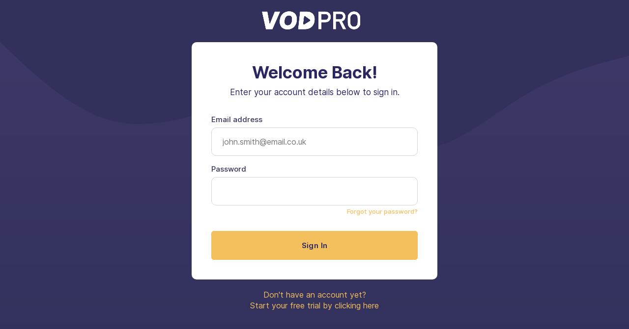

--- FILE ---
content_type: text/html; charset=UTF-8
request_url: https://portal.vodpro.tv/login
body_size: 922
content:
<!DOCTYPE html>
<html lang="en">
<head>
    <title>VOD</title>

    <meta charset="UTF-8">

    <meta http-equiv="Content-Type" content="text/html; charset=utf-8">
    <meta name="viewport" content="width=device-width, initial-scale=1.0, user-scalable=no">
    <meta name="description" content="">

    <link rel="apple-touch-icon" sizes="57x57" href="/favicons/apple-icon-57x57.png">
<link rel="apple-touch-icon" sizes="60x60" href="/favicons/apple-icon-60x60.png">
<link rel="apple-touch-icon" sizes="72x72" href="/favicons/apple-icon-72x72.png">
<link rel="apple-touch-icon" sizes="76x76" href="/favicons/apple-icon-76x76.png">
<link rel="apple-touch-icon" sizes="114x114" href="/favicons/apple-icon-114x114.png">
<link rel="apple-touch-icon" sizes="120x120" href="/favicons/apple-icon-120x120.png">
<link rel="apple-touch-icon" sizes="144x144" href="/favicons/apple-icon-144x144.png">
<link rel="apple-touch-icon" sizes="152x152" href="/favicons/apple-icon-152x152.png">
<link rel="apple-touch-icon" sizes="180x180" href="/favicons/apple-icon-180x180.png">
<link rel="icon" type="image/png" sizes="192x192"  href="/favicons/android-icon-192x192.png">
<link rel="icon" type="image/png" sizes="32x32" href="/favicons/favicon-32x32.png">
<link rel="icon" type="image/png" sizes="96x96" href="/favicons/favicon-96x96.png">
<link rel="icon" type="image/png" sizes="16x16" href="/favicons/favicon-16x16.png">
<link rel="shortcut icon" href="/favicons/favicon.ico">
<link rel="manifest" href="/favicons/manifest.json">
<link rel="mask-icon" href="/icons/safari-pinned-tab.svg" color="#f99233">
<meta name="msapplication-TileColor" content="#f99233">
<meta name="msapplication-TileImage" content="/favicons/ms-icon-144x144.png">
<meta name="theme-color" content="#f99233">
    
    
    
    
    
    
    <meta name="msapplication-TileColor" content="#f99233">
    
    <meta name="theme-color" content="#f99233">

    <link rel="stylesheet" type="text/css" href="/css/frontend.css?id=7e7f7deab5a40d881e77" />

    <link href="https://maxcdn.bootstrapcdn.com/font-awesome/4.7.0/css/font-awesome.min.css" rel="stylesheet">

    <!--[if lt IE 9]>
      <script src="https://html5shim.googlecode.com/svn/trunk/html5.js"></script>
    <![endif]-->

    <script src='https://www.google.com/recaptcha/api.js'></script>
    <script type="text/javascript" src="https://ajax.googleapis.com/ajax/libs/jquery/1.11.2/jquery.min.js"></script>

</head>
<body>
    <div class="outerwrapper">
        <header class="dark">
            <div class="main">
                <div class="wrapper">
                    <div class="row align-center">
                        <a href="/" class="logo">
                            <img src="/img/logo-white.png" alt="">
                        </a>
                    </div>
                </div>
            </div>
        </header>
        
<section class="purple account-page login">
    <div class="account-cont">
        <img src="/img/wave-purple.svg" alt="" class="wave">
        <div class="account-box">
            <div class="intro">
                <h1>Welcome Back!</h1>
                <p>Enter your account details below to sign in.</p>
            </div>

            <form method="POST" action="https://portal.vodpro.tv/login">
                <input type="hidden" name="_token" value="eFmrCs6ZOH7HDpLcycya2cAarUuNyeQAr7L2qqAh">
                <div class="form-item">
                    <label>Email address</label>
                    <input type="email" name="email" placeholder="john.smith@email.co.uk" value="">
                                    </div>
                <div class="form-item">
                    <label>Password</label>
                    <input type="password" name="password">
                    
                    <p class="note">
                    <a href="https://portal.vodpro.tv/password/reset">
                            Forgot your password?
                        </a>
                    </p>
                </div>

                <div class="buttons">
                    <button class="alt">Sign In</button>
                </div>

            </form>
        </div>

        <p class="alt-method">
            <a href="https://portal.vodpro.tv/register">
                Don&#039;t have an account yet?
                <br>
                Start your free trial by clicking here
            </a>
        </p>

    </div>
</section>
    </div> 
</body>
</html>

--- FILE ---
content_type: text/css
request_url: https://portal.vodpro.tv/css/frontend.css?id=7e7f7deab5a40d881e77
body_size: 11579
content:
@charset "UTF-8";html{box-sizing:border-box}*,:after,:before{box-sizing:inherit}*{margin:0;padding:0;outline:0;-webkit-overflow-scrolling:touch}audio,img,video{max-width:100%}img,video{height:auto}svg{max-height:100%}iframe{border:none}::-moz-focus-inner{border:0;padding:0}input[type=checkbox],input[type=radio]{vertical-align:middle;position:relative;bottom:.15rem;font-size:115%;margin-right:3px}input[type=search]{-webkit-appearance:textfield}input[type=search]::-webkit-search-cancel-button,input[type=search]::-webkit-search-decoration{-webkit-appearance:none}.inverted{color:#fff}.error{color:#f03c69}.success{color:#35beb1}.warning{color:#f7ba45}.focus{color:#1c86f2}.aluminum{color:#f8f8f8}.silver{color:#e0e1e1}.lightgray{color:#d4d4d4}.gray{color:#bdbdbd}.midgray{color:#676b72}.darkgray{color:#313439}.bg-black{background-color:#0d0d0e}.bg-inverted{background-color:#fff}.bg-error{background-color:#f03c69}.bg-success{background-color:#35beb1}.bg-warning{background-color:#f7ba45}.bg-focus{background-color:#1c86f2}.bg-aluminum{background-color:#f8f8f8}.bg-silver{background-color:#e0e1e1}.bg-lightgray{background-color:#d4d4d4}.bg-gray{background-color:#bdbdbd}.bg-midgray{background-color:#676b72}.bg-darkgray{background-color:#313439}.bg-highlight{background-color:#edf2ff}body,html{font-size:16px;line-height:24px}body{font-family:Arial,Helvetica Neue,Helvetica,sans-serif;color:#313439;background-color:transparent}a{color:#3794de}a:hover{color:#f03c69}h1,h1.title,h2,h3,h4,h5,h6{font-family:Arial,Helvetica Neue,Helvetica,sans-serif;font-weight:700;color:#0d0d0e;text-rendering:optimizeLegibility;margin-bottom:16px}h1.title{font-size:60px;line-height:64px;margin-bottom:8px}.h1,h1{font-size:48px;line-height:52px}.h2,h2{font-size:32px;line-height:38px}.h3,h3{font-size:24px}.h3,.h4,h3,h4{line-height:32px}.h4,h4{font-size:21px}.h5,h5{font-size:18px;line-height:28px}.h6,h6{font-size:16px;line-height:24px}.h1 a,.h2 a,.h3 a,.h4 a,.h5 a,.h6 a,h1 a,h2 a,h3 a,h4 a,h5 a,h6 a{color:inherit}.btn+h2,.btn+h3,.btn+h4,.btn+h5,.btn+h6,blockquote+h2,blockquote+h3,blockquote+h4,blockquote+h5,blockquote+h6,dl+h2,dl+h3,dl+h4,dl+h5,dl+h6,figure+h2,figure+h3,figure+h4,figure+h5,figure+h6,form+h2,form+h3,form+h4,form+h5,form+h6,hr+h2,hr+h3,hr+h4,hr+h5,hr+h6,ol+h2,ol+h3,ol+h4,ol+h5,ol+h6,p+h2,p+h3,p+h4,p+h5,p+h6,pre+h2,pre+h3,pre+h4,pre+h5,pre+h6,table+h2,table+h3,table+h4,table+h5,table+h6,ul+h2,ul+h3,ul+h4,ul+h5,ul+h6{margin-top:32px}ol,ol ol,ol ul,ul,ul ol,ul ul{margin:0 0 0 19px}ol ol li{list-style-type:lower-alpha}ol ol ol li{list-style-type:lower-roman}nav ol,nav ul{margin:0;list-style:none}nav ol ol,nav ol ul,nav ul ol,nav ul ul{margin-left:24px}dl dt{font-weight:700}dd{margin-left:24px}address,blockquote,dl,fieldset,figure,form,hr,ol,p,pre,table,ul{margin-bottom:16px}hr{border-bottom:1px solid rgba(0,0,0,.1);margin-top:-1px}blockquote{padding-left:1rem;border-left:4px solid rgba(0,0,0,.1);font-style:italic;color:rgba(49,52,57,.65)}blockquote p{margin-bottom:.5rem}cite,figcaption,small,time{font-size:87.5%}cite{opacity:.6}abbr[title],dfn[title]{border-bottom:1px dotted rgba(0,0,0,.5);cursor:help}var{font-size:16px;opacity:.6;font-style:normal}code,kbd,mark,samp{position:relative;top:-1px;padding:4px 4px 2px;display:inline-block;line-height:1;color:rgba(49,52,57,.85)}code{background:#e0e1e1}mark{background:#f7ba45}samp{color:#fff;background:#1c86f2}kbd{border:1px solid rgba(0,0,0,.1)}sub,sup{font-size:x-small;line-height:0;margin-left:1rem/4;position:relative}sup{top:0}sub{bottom:1px}code,kbd,pre,samp,var{font-family:Consolas,Monaco,Courier New,monospace}code,kbd,mark,pre,samp,var{font-size:87.5%}pre,pre code{background:#f8f8f8;padding:0;top:0;display:block;line-height:20px;color:rgba(49,52,57,.85);overflow:none;white-space:pre-wrap}pre{padding:1rem}figure figcaption{position:relative;top:-1rem/2}figure pre{background:none;border:1px solid rgba(0,0,0,.1);border-radius:4px}figure .video-container,figure pre{margin-bottom:8px}.text-left{text-align:left}.text-center{text-align:center}.text-right{text-align:right}ul.unstyled{margin-left:0}ul.unstyled,ul.unstyled ul{list-style:none}.monospace{font-family:Consolas,Monaco,Courier New,monospace}.upper{text-transform:uppercase}.lower{text-transform:lowercase}.italic{font-style:italic!important}.strong{font-weight:700!important}.normal{font-weight:400!important}.muted{opacity:.55}a.muted{color:#0d0d0e}a.muted:hover{opacity:1}.black{color:#0d0d0e}.smaller{font-size:12px}.small,.smaller{line-height:20px}.small{font-size:14px}.big{font-size:18px;line-height:28px}.large{font-size:20px;line-height:32px}.end{margin-bottom:0!important}.highlight{background-color:#edf2ff}.nowrap,.nowrap td{white-space:nowrap}@media (min-width:768px) and (max-width:1024px){.columns-2,.columns-3,.columns-4{-moz-column-gap:24px;column-gap:24px}.columns-2{-moz-column-count:2;column-count:2}.columns-3{-moz-column-count:3;column-count:3}.columns-4{-moz-column-count:4;column-count:4}}.row{display:flex;flex-direction:row;flex-wrap:wrap}@media (max-width:768px){.row:not(.noresponsive){flex-direction:column;flex-wrap:nowrap}}.row.gutters,.row.gutters>.row{margin-left:-3%}@media (max-width:768px){.row.gutters:not(.noresponsive),.row.gutters:not(.noresponsive)>.row{margin-left:0}}.row.gutters>.col,.row.gutters>.row>.col{margin-left:3%}@media (max-width:768px){.row.gutters:not(.noresponsive)>.col,.row.gutters:not(.noresponsive)>.row>.col{margin-left:0}}.row.around{justify-content:space-around}.row.between{justify-content:space-between}.row.auto .col{flex-grow:1}.col{display:block}.col-1{width:8.33333%}.offset-1{margin-left:8.33333%}.col-2{width:16.66667%}.col-24{width:20%}.offset-2{margin-left:16.66667%}.col-3{width:25%}.offset-3{margin-left:25%}.col-4{width:33.33333%}.offset-4{margin-left:33.33333%}.col-5{width:41.66667%}.offset-5{margin-left:41.66667%}.col-6{width:50%}.offset-6{margin-left:50%}.col-7{width:58.33333%}.offset-7{margin-left:58.33333%}.col-8{width:66.66667%}.offset-8{margin-left:66.66667%}.col-9{width:75%}.offset-9{margin-left:75%}.col-10{width:83.33333%}.offset-10{margin-left:83.33333%}.col-11{width:91.66667%}.offset-11{margin-left:91.66667%}.col-12{width:100%}.offset-12{margin-left:100%}.gutters>.col-1{width:5.33333%}.gutters>.offset-1{margin-left:11.33333%!important}.gutters>.col-2{width:13.66667%}.gutters>.offset-2{margin-left:19.66667%!important}.gutters>.col-24{width:17%}.gutters>.col-3{width:22%}.gutters>.offset-3{margin-left:28%!important}.gutters>.col-4{width:30.33333%}.gutters>.offset-4{margin-left:36.33333%!important}.gutters>.col-5{width:38.66667%}.gutters>.offset-5{margin-left:44.66667%!important}.gutters>.col-6{width:47%}.gutters>.offset-6{margin-left:53%!important}.gutters>.col-7{width:55.33333%}.gutters>.offset-7{margin-left:61.33333%!important}.gutters>.col-8{width:63.66667%}.gutters>.offset-8{margin-left:69.66667%!important}.gutters>.col-9{width:72%}.gutters>.offset-9{margin-left:78%!important}.gutters>.col-10{width:80.33333%}.gutters>.offset-10{margin-left:86.33333%!important}.gutters>.col-11{width:88.66667%}.gutters>.offset-11{margin-left:94.66667%!important}.gutters>.col-12{width:97%}.gutters>.offset-12{margin-left:103%!important}@media (max-width:768px){[class*=" offset-"],[class^=offset-]{margin-left:0}}.first{order:-1}.last{order:1}@media (max-width:768px){.row:not(.noresponsive)>.col{margin-left:0;width:100%}.row.gutters:not(.noresponsive)>.col{margin-bottom:16px}.first-sm{order:-1}.last-sm{order:1}}table{border-collapse:collapse;border-spacing:0;max-width:100%;width:100%;empty-cells:show;font-size:15px;line-height:24px}table caption{text-align:left;font-size:14px;font-weight:500;color:#676b72}th{text-align:left;font-weight:700;vertical-align:bottom}td{vertical-align:top}td.align-middle,tr.align-middle td{vertical-align:middle}td,th{padding:1rem;border-bottom:1px solid rgba(0,0,0,.05)}td:first-child,th:first-child{padding-left:0}td:last-child,th:last-child{padding-right:0}tfoot td,tfoot th{color:rgba(49,52,57,.5)}table.bordered td,table.bordered th{border:1px solid rgba(0,0,0,.05)}table.striped tr:nth-child(odd) td{background:#f8f8f8}table.bordered td:first-child,table.bordered th:first-child,table.striped td:first-child,table.striped th:first-child{padding-left:1rem}table.bordered td:last-child,table.bordered th:last-child,table.striped td:last-child,table.striped th:last-child{padding-right:1rem}table.unstyled td,table.unstyled th{border:none;padding:0}fieldset{font-family:inherit;border:1px solid rgba(0,0,0,.1);padding:2rem;margin-bottom:2rem;margin-top:2rem}legend{font-weight:700;font-size:12px;text-transform:uppercase;padding:0 1rem;margin-left:-1rem;top:2px;position:relative;line-height:0}input,select,textarea{display:block;width:100%;font-family:inherit;font-size:15px;height:40px;outline:none;vertical-align:middle;background-color:#fff;border-radius:3px;box-shadow:none;padding:0 12px}input.small,select.small,textarea.small{height:36px;font-size:13px;padding:0 12px;border-radius:3px}input.big,select.big,textarea.big{height:48px;font-size:17px;padding:0 12px;border-radius:3px}input:focus,select:focus,textarea:focus{outline:none;background-color:#fff;border-color:#1c86f2;box-shadow:inset 0 0 1px #1c86f2}input.error,select.error,textarea.error{background-color:rgba(240,60,105,.1);border:1px solid #f583a0}input.error:focus,select.error:focus,textarea.error:focus{border-color:#f03c69;box-shadow:inset 0 0 1px #f03c69}input.success,select.success,textarea.success{background-color:rgba(53,190,177,.1);border:1px solid #6ad5cb}input.success:focus,select.success:focus,textarea.success:focus{border-color:#35beb1;box-shadow:inset 0 0 1px #35beb1}input.disabled,input:disabled,select.disabled,select:disabled,textarea.disabled,textarea:disabled{resize:none;opacity:.6;cursor:default;font-style:italic;color:rgba(0,0,0,.5)}select{-webkit-appearance:none;background:url('data:image/svg+xml;utf8,<svg xmlns="http://www.w3.org/2000/svg" width="9" height="12" viewBox="0 0 9 12"><path fill="%23000000" d="M0.722,4.823L-0.01,4.1,4.134-.01,4.866,0.716Zm7.555,0L9.01,4.1,4.866-.01l-0.732.726ZM0.722,7.177L-0.01,7.9,4.134,12.01l0.732-.726Zm7.555,0L9.01,7.9,4.866,12.01l-0.732-.726Z"/></svg>');background-repeat:no-repeat;background-position:right 1rem center;background-color:#fff}select[multiple]{background-image:none;height:auto;padding:.5rem .75rem}textarea{height:auto;padding:8px 12px;line-height:24px;vertical-align:top}input[type=file]{width:auto;border:none;padding:0;height:auto;background:none;box-shadow:none;display:inline-block}input.search,input[type=search]{background-repeat:no-repeat;background-position:8px 53%;background-image:url('data:image/svg+xml;utf8,<svg xmlns="http://www.w3.org/2000/svg" width="16" height="16" viewBox="0 0 16 16"><path fill="#000" fill-opacity="0.4" d="M14.891,14.39l-0.5.5a0.355,0.355,0,0,1-.5,0L9.526,10.529a5.3,5.3,0,1,1,2.106-4.212,5.268,5.268,0,0,1-1.1,3.21l4.362,4.362A0.354,0.354,0,0,1,14.891,14.39ZM6.316,2.418a3.9,3.9,0,1,0,3.9,3.9A3.9,3.9,0,0,0,6.316,2.418Z"/></svg>');padding-left:32px}input[type=checkbox],input[type=radio]{display:inline-block;width:auto;height:auto;padding:0}label{display:block;color:#313439;margin-bottom:4px;font-size:15px}label.checkbox,label .desc,label .error,label .success{text-transform:none;font-weight:400}label.checkbox{font-size:16px;line-height:24px;cursor:pointer;color:inherit}label.checkbox input{margin-top:0}.form-checkboxes label.checkbox{display:inline-block;margin-right:16px}.req{position:relative;top:1px;font-weight:700;color:#f03c69;font-size:110%}.desc{color:rgba(49,52,57,.5);font-size:12px;line-height:20px}span.desc{margin-left:4px}div.desc{margin-top:4px;margin-bottom:-8px}.form-buttons .button,.form-buttons button{margin-right:8px}.form-item,form{margin-bottom:2rem}.form .row:last-child .form-item,.form>.form-item:last-child{margin-bottom:0}.form span.error,.form span.success{font-size:12px;line-height:20px;margin-left:4px}.form-inline input,.form-inline select,.form-inline textarea{display:inline-block;width:auto}.append,.prepend{display:flex}.append input,.prepend input{flex:1}.append .button,.append span,.prepend .button,.prepend span{flex-shrink:0}.append span,.prepend span{display:flex;flex-direction:column;justify-content:center;font-weight:400;border:1px solid #d4d4d4;background-color:#f8f8f8;padding:0 .875rem;color:rgba(0,0,0,.5);font-size:12px;white-space:nowrap}.prepend input{border-radius:0 3px 3px 0}.prepend .button{margin-right:-1px;border-radius:3px 0 0 3px!important}.prepend span{border-right:none}.append input,.prepend span{border-radius:3px 0 0 3px}.append .button{margin-left:-1px;border-radius:0 3px 3px 0!important}.append span{border-left:none;border-radius:0 3px 3px 0}.button,button{font-family:Arial,Helvetica Neue,Helvetica,sans-serif;font-size:15px;color:#fff;background-color:#1c86f2;border-radius:3px;padding:8px 20px;font-weight:500;text-decoration:none;cursor:pointer;display:inline-block;line-height:20px;border:1px solid transparent;vertical-align:middle;-webkit-appearance:none}.button i,button i{position:relative;top:1px;margin:0 2px}input[type=submit]{width:auto}.button:hover,button:hover{outline:none;text-decoration:none;color:#fff;background-color:#4ca0f5}.button.disabled,.button:disabled{cursor:default;font-style:normal;color:hsla(0,0%,100%,.7)}.button.small{font-size:13px;min-height:36px;padding:6px 20px;border-radius:3px}.button.big{font-size:17px;min-height:48px;padding:13px 24px;border-radius:3px}.button.large{font-size:19px;min-height:56px;padding:20px 36px;border-radius:3px}.button.outline{background:none;border-width:2px;border-color:#1c86f2;color:#1c86f2}.button.outline:hover{background:none;color:rgba(28,134,242,.6);border-color:rgba(28,134,242,.5)}.button.outline.disabled,.button.outline:disabled{background:none;color:rgba(28,134,242,.7);border-color:rgba(28,134,242,.5)}.button.inverted,.button.inverted:hover{color:#000;background-color:#fff}.button.inverted.disabled,.button.inverted:disabled{color:rgba(0,0,0,.7);background-color:hsla(0,0%,100%,.7)}.button.inverted.outline{background:none;color:#fff;border-color:#fff}.button.inverted.outline:hover{color:hsla(0,0%,100%,.6);border-color:hsla(0,0%,100%,.5)}.button.inverted.outline.disabled,.button.inverted.outline:disabled{background:none;color:hsla(0,0%,100%,.7);border-color:hsla(0,0%,100%,.5)}.button.inverted:hover{opacity:.7}.button.round{border-radius:56px}.button.raised{box-shadow:0 1px 3px rgba(0,0,0,.3)}.button.upper{text-transform:uppercase;letter-spacing:.04em;font-size:13px}.button.upper.small{font-size:11px}.button.upper.big{font-size:13px}.button.upper.large{font-size:15px}.button.secondary{color:#fff;background-color:#313439}.button.secondary:hover{color:#fff;background-color:#606670}.button.secondary.disabled,.button.secondary:disabled{color:hsla(0,0%,100%,.7);background-color:rgba(49,52,57,.7)}.button.secondary.outline{background:none;color:#313439;border-color:#313439}.button.secondary.outline:hover{color:rgba(49,52,57,.6);border-color:rgba(49,52,57,.5)}.button.secondary.outline.disabled,.button.secondary.outline:disabled{background:none;color:rgba(49,52,57,.7);border-color:rgba(49,52,57,.5)}.label{display:inline-block;font-size:13px;background:#e0e1e1;line-height:18px;padding:0 10px;font-weight:500;color:#313439;border:1px solid transparent;vertical-align:middle;text-decoration:none;border-radius:4px}.label a,.label a:hover{color:inherit;text-decoration:none}.label.big{font-size:14px;line-height:24px;padding:0 12px}.label.upper{text-transform:uppercase;font-size:11px}.label.outline{background:none;border-color:#bdbdbd}.label.badge{text-align:center;border-radius:64px;padding:0 6px}.label.badge.big{padding:0 8px}.label.tag{padding:0;background:none;border:none;text-transform:uppercase;font-size:11px}.label.tag.big{font-size:13px}.label.success{background:#35beb1;color:#fff}.label.success.outline,.label.success.tag{background:none;border-color:#35beb1;color:#35beb1}.label.error{background:#f03c69;color:#fff}.label.error.outline,.label.error.tag{background:none;border-color:#f03c69;color:#f03c69}.label.warning{background:#f7ba45;color:#0d0d0e}.label.warning.outline,.label.warning.tag{background:none;border-color:#f7ba45;color:#f7ba45}.label.focus{background:#1c86f2;color:#fff}.label.focus.outline,.label.focus.tag{background:none;border-color:#1c86f2;color:#1c86f2}.label.black{background:#0d0d0e;color:#fff}.label.black.outline,.label.black.tag{background:none;border-color:#0d0d0e;color:#0d0d0e}.label.inverted{background:#fff;color:#0d0d0e}.label.inverted.outline,.label.inverted.tag{background:none;border-color:#fff;color:#fff}.breadcrumbs{font-size:14px;margin-bottom:24px}.breadcrumbs ul{display:flex;align-items:center;list-style:none;margin:0}.breadcrumbs.push-center ul{justify-content:center}.breadcrumbs a,.breadcrumbs span{font-style:normal;padding:0 10px;display:inline-block;white-space:nowrap}.breadcrumbs li:after{display:inline-block;content:">";color:rgba(0,0,0,.46)}.breadcrumbs li:last-child:after{display:none}.breadcrumbs li:first-child a,.breadcrumbs li:first-child span{padding-left:0}.breadcrumbs li.active a{color:#313439;text-decoration:none;cursor:text}.pagination{margin:24px 0;font-size:14px}.pagination ul{display:flex;margin:0}.pagination.align-center ul{justify-content:center}.pagination a,.pagination span{border-radius:3px;display:inline-block;padding:8px 12px;line-height:1;white-space:nowrap;border:1px solid transparent}.pagination a{text-decoration:none;color:#313439}.pagination a:hover,.pagination li.active a,.pagination span{color:rgba(0,0,0,.5);border-color:#e0e1e1}.pagination li.active a,.pagination span{cursor:text}.pagination.upper{font-size:12px}.pager span{line-height:24px}.pager a,.pager span{padding-left:16px;padding-right:16px;border-radius:64px;border-color:rgba(0,0,0,.1)}.pager li{flex-basis:50%}.pager li.next{text-align:right}.pager.align-center li{flex-basis:auto;margin-left:4px;margin-right:4px}.pager.flat a,.pager.flat span{border:none;display:block;padding:0}.pager.flat a{font-weight:700}.pager.flat a:hover{background:none;text-decoration:underline}@media (max-width:768px){.pager.flat ul{flex-direction:column}.pager.flat li{flex-basis:100%;margin-bottom:8px;text-align:left}}@font-face{font-family:Kube;src:url("[data-uri]") format("truetype");font-weight:400;font-style:normal}.caret,.close,[class*=" kube-"],[class^=kube-]{font-family:Kube!important;speak:none;font-style:normal;font-weight:400;font-variant:normal;text-transform:none;line-height:1;-webkit-font-smoothing:antialiased;-moz-osx-font-smoothing:grayscale}.kube-calendar:before{content:"\E900"}.caret.down:before,.kube-caret-down:before{content:"\E901"}.caret.left:before,.kube-caret-left:before{content:"\E902"}.caret.right:before,.kube-caret-right:before{content:"\E903"}.caret.up:before,.kube-caret-up:before{content:"\E904"}.close:before,.kube-close:before{content:"\E905"}.kube-menu:before{content:"\E906"}.kube-search:before{content:"\E907"}.gutters .column.push-left,.push-left{margin-right:auto}.gutters .column.push-right,.push-right{margin-left:auto}.gutters .column.push-center,.push-center{margin-left:auto;margin-right:auto}.gutters .column.push-middle,.push-middle{margin-top:auto;margin-bottom:auto}.push-bottom{margin-top:auto}@media (max-width:768px){.gutters .column.push-left-sm,.push-left-sm{margin-left:0}.gutters .column.push-center-sm,.push-center-sm{margin-left:auto;margin-right:auto}.push-top-sm{margin-top:0}}.align-middle{align-items:center}.align-top{align-items:flex-start}.align-bottom{align-items:flex-end}.align-right{justify-content:flex-end}.align-center{justify-content:center}@media (max-width:768px){.align-left-sm{justify-content:flex-start}}.float-right{float:right}.float-left{float:left}@media (max-width:768px){.float-left,.float-right{float:none}}.fixed{position:fixed;top:0;left:0;z-index:100;width:100%}.w5{width:5%}.w10{width:10%}.w15{width:15%}.w20{width:20%}.w25{width:25%}.w30{width:30%}.w35{width:35%}.w40{width:40%}.w45{width:45%}.w50{width:50%}.w55{width:55%}.w60{width:60%}.w65{width:65%}.w70{width:70%}.w75{width:75%}.w80{width:80%}.w85{width:85%}.w90{width:90%}.w95{width:95%}.w100{width:100%}.w-auto{width:auto}.w-small{width:480px}.w-medium{width:600px}.w-big{width:740px}.w-large{width:840px}@media (max-width:768px){.w-auto-sm{width:auto}.w100-sm,.w-big,.w-large,.w-medium,.w-small{width:100%}}.max-w5{max-width:5%}.max-w10{max-width:10%}.max-w15{max-width:15%}.max-w20{max-width:20%}.max-w25{max-width:25%}.max-w30{max-width:30%}.max-w35{max-width:35%}.max-w40{max-width:40%}.max-w45{max-width:45%}.max-w50{max-width:50%}.max-w55{max-width:55%}.max-w60{max-width:60%}.max-w65{max-width:65%}.max-w70{max-width:70%}.max-w75{max-width:75%}.max-w80{max-width:80%}.max-w85{max-width:85%}.max-w90{max-width:90%}.max-w95{max-width:95%}.max-w100{max-width:100%}.max-w-small{max-width:480px}.max-w-medium{max-width:600px}.max-w-big{max-width:740px}.max-w-large{max-width:840px}@media (max-width:768px){.max-w-auto-sm,.max-w-big,.max-w-large,.max-w-medium,.max-w-small{max-width:auto}}.min-w5{min-width:5%}.min-w10{min-width:10%}.min-w15{min-width:15%}.min-w20{min-width:20%}.min-w25{min-width:25%}.min-w30{min-width:30%}.min-w35{min-width:35%}.min-w40{min-width:40%}.min-w45{min-width:45%}.min-w50{min-width:50%}.min-w55{min-width:55%}.min-w60{min-width:60%}.min-w65{min-width:65%}.min-w70{min-width:70%}.min-w75{min-width:75%}.min-w80{min-width:80%}.min-w85{min-width:85%}.min-w90{min-width:90%}.min-w95{min-width:95%}.min-w100{min-width:100%}.h25{height:25%}.h50{height:50%}.h100{height:100%}.group:after{content:"";display:table;clear:both}.flex{display:flex}@media (max-width:768px){.flex-column-sm{flex-direction:column}.flex-w100-sm{flex:0 0 100%}}@media (max-width:768px) and (max-width:768px){.flex-w100-sm{flex:0 0 100%!important}}.invisible{visibility:hidden}.visible{visibility:visible}.display-block{display:block}.hide{display:none!important}@media (max-width:768px){.hide-sm{display:none!important}}@media (min-width:768px){.show-sm{display:none!important}}@media print{.hide-print{display:none!important}.show-print{display:block!important}}.no-scroll{overflow:hidden;position:fixed;top:0;left:0;width:100%;height:100%!important}.scrollbar-measure{position:absolute;top:-9999px;width:50px;height:50px;overflow:scroll}.video-container{height:0;padding-bottom:56.25%;position:relative;margin-bottom:16px}.video-container embed,.video-container iframe,.video-container object{position:absolute;top:0;left:0;width:100%!important;height:100%!important}.close{display:inline-block;min-height:16px;min-width:16px;line-height:16px;vertical-align:middle;text-align:center;font-size:12px;opacity:.6}.close:hover{opacity:1}.close.small{font-size:8px}.close.big{font-size:18px}.close.white{color:#fff}.caret{display:inline-block}.button .caret{margin-right:-8px}.overlay{position:fixed;z-index:200;top:0;left:0;right:0;bottom:0;background-color:hsla(0,0%,100%,.95)}.overlay>.close{position:fixed;top:1rem;right:1rem}@media print{*{background:transparent!important;color:#000!important;box-shadow:none!important;text-shadow:none!important}a,a:visited{text-decoration:underline}blockquote,pre{border:1px solid #999;page-break-inside:avoid}h2,h3,p{orphans:3;widows:3}thead{display:table-header-group}img,tr{page-break-inside:avoid}img{max-width:100%!important}h2,h3,h4{page-break-after:avoid}@page{margin:.5cm}}@-webkit-keyframes slideUp{to{height:0;padding-top:0;padding-bottom:0}}@keyframes slideUp{to{height:0;padding-top:0;padding-bottom:0}}@-webkit-keyframes slideDown{0%{height:0;padding-top:0;padding-bottom:0}}@keyframes slideDown{0%{height:0;padding-top:0;padding-bottom:0}}@-webkit-keyframes fadeIn{0%{opacity:0}to{opacity:1}}@keyframes fadeIn{0%{opacity:0}to{opacity:1}}@-webkit-keyframes fadeOut{0%{opacity:1}to{opacity:0}}@keyframes fadeOut{0%{opacity:1}to{opacity:0}}@-webkit-keyframes flipIn{0%{opacity:0;transform:scaleY(0)}to{opacity:1;transform:scaleY(1)}}@keyframes flipIn{0%{opacity:0;transform:scaleY(0)}to{opacity:1;transform:scaleY(1)}}@-webkit-keyframes flipOut{0%{opacity:1;transform:scaleY(1)}to{opacity:0;transform:scaleY(0)}}@keyframes flipOut{0%{opacity:1;transform:scaleY(1)}to{opacity:0;transform:scaleY(0)}}@-webkit-keyframes zoomIn{0%{opacity:0;transform:scale3d(.3,.3,.3)}50%{opacity:1}}@keyframes zoomIn{0%{opacity:0;transform:scale3d(.3,.3,.3)}50%{opacity:1}}@-webkit-keyframes zoomOut{0%{opacity:1}50%{opacity:0;transform:scale3d(.3,.3,.3)}to{opacity:0}}@keyframes zoomOut{0%{opacity:1}50%{opacity:0;transform:scale3d(.3,.3,.3)}to{opacity:0}}@-webkit-keyframes slideInRight{0%{transform:translate3d(100%,0,0);visibility:visible}to{transform:translateZ(0)}}@keyframes slideInRight{0%{transform:translate3d(100%,0,0);visibility:visible}to{transform:translateZ(0)}}@-webkit-keyframes slideInLeft{0%{transform:translate3d(-100%,0,0);visibility:visible}to{transform:translateZ(0)}}@keyframes slideInLeft{0%{transform:translate3d(-100%,0,0);visibility:visible}to{transform:translateZ(0)}}@-webkit-keyframes slideInDown{0%{transform:translate3d(0,-100%,0);visibility:visible}to{transform:translateZ(0)}}@keyframes slideInDown{0%{transform:translate3d(0,-100%,0);visibility:visible}to{transform:translateZ(0)}}@-webkit-keyframes slideOutLeft{0%{transform:translateZ(0)}to{visibility:hidden;transform:translate3d(-100%,0,0)}}@keyframes slideOutLeft{0%{transform:translateZ(0)}to{visibility:hidden;transform:translate3d(-100%,0,0)}}@-webkit-keyframes slideOutRight{0%{transform:translateZ(0)}to{visibility:hidden;transform:translate3d(100%,0,0)}}@keyframes slideOutRight{0%{transform:translateZ(0)}to{visibility:hidden;transform:translate3d(100%,0,0)}}@-webkit-keyframes slideOutUp{0%{transform:translateZ(0)}to{visibility:hidden;transform:translate3d(0,-100%,0)}}@keyframes slideOutUp{0%{transform:translateZ(0)}to{visibility:hidden;transform:translate3d(0,-100%,0)}}@-webkit-keyframes rotate{0%{transform:rotate(0deg)}to{transform:rotate(1turn)}}@keyframes rotate{0%{transform:rotate(0deg)}to{transform:rotate(1turn)}}@-webkit-keyframes pulse{0%{transform:scaleX(1)}50%{transform:scale3d(1.03,1.03,1.03)}to{transform:scaleX(1)}}@keyframes pulse{0%{transform:scaleX(1)}50%{transform:scale3d(1.03,1.03,1.03)}to{transform:scaleX(1)}}@-webkit-keyframes shake{15%{transform:translateX(.5rem)}30%{transform:translateX(-.4rem)}45%{transform:translateX(.3rem)}60%{transform:translateX(-.2rem)}75%{transform:translateX(.1rem)}90%{transform:translateX(0)}}@keyframes shake{15%{transform:translateX(.5rem)}30%{transform:translateX(-.4rem)}45%{transform:translateX(.3rem)}60%{transform:translateX(-.2rem)}75%{transform:translateX(.1rem)}90%{transform:translateX(0)}}.fadeIn{-webkit-animation:fadeIn .25s;animation:fadeIn .25s}.fadeOut{-webkit-animation:fadeOut .25s;animation:fadeOut .25s}.zoomIn{-webkit-animation:zoomIn .2s;animation:zoomIn .2s}.zoomOut{-webkit-animation:zoomOut .5s;animation:zoomOut .5s}.slideInRight{-webkit-animation:slideInRight .5s;animation:slideInRight .5s}.slideInLeft{-webkit-animation:slideInLeft .5s;animation:slideInLeft .5s}.slideInDown{-webkit-animation:slideInDown .5s;animation:slideInDown .5s}.slideOutLeft{-webkit-animation:slideOutLeft .5s;animation:slideOutLeft .5s}.slideOutRight{-webkit-animation:slideOutRight .5s;animation:slideOutRight .5s}.slideOutUp{-webkit-animation:slideOutUp .5s;animation:slideOutUp .5s}.slideUp{overflow:hidden;-webkit-animation:slideUp .2s ease-in-out;animation:slideUp .2s ease-in-out}.slideDown{overflow:hidden;-webkit-animation:slideDown 80ms ease-in-out;animation:slideDown 80ms ease-in-out}.flipIn{-webkit-animation:flipIn .25s cubic-bezier(.5,-.5,.5,1.5);animation:flipIn .25s cubic-bezier(.5,-.5,.5,1.5)}.flipOut{-webkit-animation:flipOut .5s cubic-bezier(.5,-.5,.5,1.5);animation:flipOut .5s cubic-bezier(.5,-.5,.5,1.5)}.rotate{-webkit-animation:rotate .5s;animation:rotate .5s}.pulse{-webkit-animation:pulse .25s 2;animation:pulse .25s 2}.shake{-webkit-animation:shake .5s;animation:shake .5s}.dropdown{position:absolute;z-index:100;top:0;right:0;width:280px;color:#000;font-size:15px;background:#fff;box-shadow:0 10px 25px rgba(0,0,0,.15);border-radius:3px;max-height:300px;margin:0;padding:0;overflow:hidden}.dropdown.dropdown-mobile{position:fixed;top:0;left:0;right:0;bottom:0;width:100%;max-height:none;border:none}.dropdown .close{margin:20px auto}.dropdown.open{overflow:auto}.dropdown ul{list-style:none;margin:0}.dropdown ul li{border-bottom:1px solid rgba(0,0,0,.07)}.dropdown ul li:last-child{border-bottom:none}.dropdown ul a{display:block;padding:12px;text-decoration:none;color:#000}.dropdown ul a:hover{background:rgba(0,0,0,.05)}.message{font-family:Consolas,Monaco,Courier New,monospace;font-size:14px;line-height:20px;background:#e0e1e1;color:#313439;padding:1rem 2.5em .75rem 1rem;margin-bottom:24px;position:relative}.message a{color:inherit}.message h2,.message h3,.message h4,.message h5,.message h6{margin-bottom:0}.message .close{position:absolute;right:1rem;top:1.1rem}.message.error{background:#f03c69;color:#fff}.message.success{background:#35beb1;color:#fff}.message.warning{background:#f7ba45}.message.focus{background:#1c86f2;color:#fff}.message.black{background:#0d0d0e;color:#fff}.message.inverted{background:#fff}.modal-box{position:fixed;top:0;left:0;bottom:0;right:0;overflow-x:hidden;overflow-y:auto;z-index:200}.modal{position:relative;margin:16px auto auto;padding:0;background:#fff;box-shadow:0 10px 25px rgba(0,0,0,.15);color:#000}@media (max-width:768px){.modal input,.modal textarea{font-size:16px}}.modal .close{position:absolute;top:18px;right:16px;opacity:.3}.modal .close:hover{opacity:1}.modal-header{padding:24px 32px;font-size:18px;font-weight:700;border-bottom:1px solid rgba(0,0,0,.05)}.modal-header:empty{display:none}.modal-body{padding:36px 56px}@media (max-width:768px){.modal-body,.modal-header{padding:24px}}.offcanvas{background:#fff;position:fixed;padding:24px;height:100%;top:0;left:0;z-index:300;overflow-y:scroll}.offcanvas .close{position:absolute;top:8px;right:8px}.offcanvas-left{border-right:1px solid rgba(0,0,0,.1)}.offcanvas-right{left:auto;right:0;border-left:1px solid rgba(0,0,0,.1)}.offcanvas-push-body{position:relative}.is-loading{padding-left:1em;padding-right:1em}.is-loading span{display:none}.is-loading:before{width:24px;height:24px;margin-right:.5em;border-radius:50%;border:4px solid hsla(0,0%,100%,.25);border-bottom-color:#fff;-webkit-animation:loadingRotate 2s linear 0s infinite;animation:loadingRotate 2s linear 0s infinite;display:inline-block;content:""}@-webkit-keyframes loadingRotate{0%{transform:rotate(0)}to{transform:rotate(1turn)}}@keyframes loadingRotate{0%{transform:rotate(0)}to{transform:rotate(1turn)}}@font-face{font-family:Inter;font-style:normal;font-weight:400;src:url(/fonts/Inter-Regular.18e83d6d.woff2?18e83d6dfd14797c8ec0cb4ce904f233) format("woff2"),url(/fonts/Inter-Regular.04a0cb7e.woff?04a0cb7e189feb1b67df7abd64afe15b) format("woff")}@font-face{font-family:Inter;font-style:italic;font-weight:400;src:url(/fonts/Inter-Italic.1e32497f.woff2?1e32497f8a5c5881698606fb428c0e6c) format("woff2"),url(/fonts/Inter-Italic.c0ff3480.woff?c0ff348044317d69dc6ce29b1ee07975) format("woff")}@font-face{font-family:Inter;font-style:normal;font-weight:500;src:url(/fonts/Inter-Medium.c6fde2a9.woff2?c6fde2a92fa6723f27876d1398672e99) format("woff2"),url(/fonts/Inter-Medium.3e5542f6.woff?3e5542f68e9f35bbcb20b5028dd2944e) format("woff")}@font-face{font-family:Inter;font-style:italic;font-weight:500;src:url(/fonts/Inter-MediumItalic.77de3d5f.woff2?77de3d5fb3494b3ce0ccdbc27316218d) format("woff2"),url(/fonts/Inter-MediumItalic.7e64e4a5.woff?7e64e4a5793e2045eed45c54adc7053e) format("woff")}@font-face{font-family:Inter;font-style:normal;font-weight:600;src:url(/fonts/Inter-SemiBold.de3f13e0.woff2?de3f13e0e75b19919866ba61f72e64b1) format("woff2"),url(/fonts/Inter-SemiBold.28534027.woff?28534027095c3302c6d8968a172eb7b0) format("woff")}@font-face{font-family:Inter;font-style:italic;font-weight:600;src:url(/fonts/Inter-SemiBoldItalic.4656e9a2.woff2?4656e9a230da8103b87f12649d621854) format("woff2"),url(/fonts/Inter-SemiBoldItalic.ec0b27f0.woff?ec0b27f055e8715d259ffed2966c042b) format("woff")}@font-face{font-family:Inter;font-style:normal;font-weight:700;src:url(/fonts/Inter-Bold.be76611f.woff2?be76611f7fa8cb1ffa28ae557d0b3202) format("woff2"),url(/fonts/Inter-Bold.28d6d6cf.woff?28d6d6cfda18527d91ab29414a1ef93a) format("woff")}@font-face{font-family:Inter;font-style:italic;font-weight:700;src:url(/fonts/Inter-BoldItalic.43c4b4c2.woff2?43c4b4c271a17dd7340431e709e72266) format("woff2"),url(/fonts/Inter-BoldItalic.2cc0e6c3.woff?2cc0e6c3176e8f534be1b5dc7196bdb5) format("woff")}body{-webkit-font-smoothing:antialiased;text-rendering:optimizeLegibility;-moz-osx-font-smoothing:grayscale;font-smoothing:antialiased}body,html{width:100%;height:100%}body{position:relative;color:#231f20;background-color:#fff;font-size:16px;font-weight:400;font-family:Inter,sans-serif}body.popupOpen{overflow:hidden}.outerwrapper{background-color:#eee}::selection{background:#dedede;color:#fff}::-moz-selection{background:#dedede;color:#fff}a,a:visited{color:#f4bf5d;transition:color .2s linear,background-color .2s linear}a,a:hover,a:visited{text-decoration:none}a:hover{color:#231f20}strong{font-weight:600}.button,.button:visited,button,button:visited{background-color:#32315c;color:#fff;position:relative;border-radius:5px;transition:color .2s ease-in-out,filter .13s ease-in-out;font-family:Inter;font-size:15px;font-weight:600;letter-spacing:.4px;padding:21px 42px;line-height:1}.button:hover,button:hover{background-color:#32315c;border-color:#32315c;filter:brightness(1.1)}.button.outline,button.outline{border-color:#ff5ab6;color:#231f20}.button.outline:hover,button.outline:hover{border-color:#fff;color:#ff5ab6;background-color:#fff}.button.alt,button.alt{border-color:#f4bf5d;background-color:#f4bf5d;color:#2b2861}.button.white,button.white{border-color:#fff;background-color:#fff;color:#231f20}.button.white:hover,button.white:hover{border-color:#fff;color:#ff5ab6;background-color:#fff}.button.grey,.button.grey:hover,button.grey,button.grey:hover{border-color:#888;background-color:#888}.button.black,.button.black:hover,button.black,button.black:hover{border-color:#231f20;background-color:#231f20}.button.sub,button.sub{font-size:14px;padding:11px 23px;background-color:#d8d8d8;color:#383838}form{margin-bottom:0}input,select,textarea{border-radius:10px;height:58px;padding:22px;font-size:16px;border:1px solid #d4d4d4}select{padding:0 26px}textarea{height:133px;padding-top:17px}label{margin-bottom:22px}label input,label select,label textarea{margin-top:3px}.form-item{margin-bottom:15px}.form-item label{margin-bottom:4px;font-weight:500;color:#32305b}.form-item .note{font-size:13px;color:#bbb;margin-top:2px;text-align:right;font-weight:500}form .buttons{margin-top:30px}p,ul li{line-height:1.6;margin-bottom:18px;font-size:17px;-ms-word-break:normal;-ms-word-wrap:normal;word-break:normal;color:#fff;font-weight:400}p:last-child{margin-bottom:0}p.empty{color:#afafaf}ul li{margin-bottom:.7em;line-height:1.4em}img{transition:opacity .2s linear;-webkit-transform:translateZ(0)}h1,h2,h3,h4{font-family:Inter;color:#fff;margin-bottom:18px;font-weight:700;line-height:1.3}h1{font-size:52px}h2{font-size:45px}h3,h4{font-family:Inter;line-height:1.2}hr{width:57px;height:0;display:block;margin:-5px auto 34px;border:none;border-bottom:5px solid #fff;display:none}hr.white{border-color:#fff}.msg{position:absolute;top:150px;z-index:20;left:20px;right:20px}.msg div{color:#fff;padding:17px 20px;font-weight:500;text-align:center;font-size:15px;border-radius:3px;line-height:1}.msg div.success{background-color:#23e295}.msg div.error{background-color:#ea3958}.flexcont{position:absolute;top:0;left:0;bottom:0;right:0;display:flex;align-items:center;justify-content:center;z-index:6;background-color:rgba(46,50,59,.1);transition:all .2s linear}.flexcont .inner{padding:119px 0 40px;text-align:center}.flexcont .inner h3{margin-bottom:2px;font-weight:500;color:#fff}.wrapper{width:1000px;max-width:calc(100% - 50px)}.innerwrapper,.wrapper{margin-left:auto;margin-right:auto}.innerwrapper{width:950px;max-width:calc(100% - 140px)}.label{padding:5px 9px;border-radius:0;background-color:#fff;color:#fff;text-transform:uppercase;font-weight:600;font-size:.9em;position:relative;z-index:2}.label.small{padding:2px 7px 0;font-size:.8em}.loading{position:relative}.loading:before{position:absolute;content:"";top:50%;left:50%;width:15px;height:15px;background:transparent;border-radius:50%;margin:-7.5px 0 0 -7.5px;-webkit-animation:load 3s ease-in-out infinite;animation:load 3s ease-in-out infinite;z-index:5}@-webkit-keyframes load{0%{box-shadow:15px 15px 0 0 #fff,-15px 15px 0 0 #fff,-15px -15px 0 0 #fff}8%{box-shadow:15px -15px 0 0 #fff,-15px 15px 0 0 #fff,-15px -15px 0 0 #fff}17%{box-shadow:15px -15px 0 0 #fff,15px 15px 0 0 #fff,-15px -15px 0 0 #fff}25%{box-shadow:15px -15px 0 0 #fff,15px 15px 0 0 #fff,-15px 15px 0 0 #fff}33%{box-shadow:-15px -15px 0 0 #fff,15px 15px 0 0 #fff,-15px 15px 0 0 #fff}42%{box-shadow:-15px -15px 0 0 #fff,15px -15px 0 0 #fff,-15px 15px 0 0 #fff}50%{box-shadow:-15px -15px 0 0 #fff,15px -15px 0 0 #fff,15px 15px 0 0 #fff}58%{box-shadow:-15px 15px 0 0 #fff,15px -15px 0 0 #fff,15px 15px 0 0 #fff}67%{box-shadow:-15px 15px 0 0 #fff,-15px -15px 0 0 #fff,15px 15px 0 0 #fff}75%{box-shadow:-15px 15px 0 0 #fff,-15px -15px 0 0 #fff,15px -15px 0 0 #fff}83%{box-shadow:15px 15px 0 0 #fff,-15px -15px 0 0 #fff,15px -15px 0 0 #fff}92%{box-shadow:15px 15px 0 0 #fff,-15px 15px 0 0 #fff,15px -15px 0 0 #fff}to{box-shadow:15px 15px 0 0 #fff,-15px 15px 0 0 #fff,-15px -15px 0 0 #fff}}@keyframes load{0%{box-shadow:15px 15px 0 0 #fff,-15px 15px 0 0 #fff,-15px -15px 0 0 #fff}8%{box-shadow:15px -15px 0 0 #fff,-15px 15px 0 0 #fff,-15px -15px 0 0 #fff}17%{box-shadow:15px -15px 0 0 #fff,15px 15px 0 0 #fff,-15px -15px 0 0 #fff}25%{box-shadow:15px -15px 0 0 #fff,15px 15px 0 0 #fff,-15px 15px 0 0 #fff}33%{box-shadow:-15px -15px 0 0 #fff,15px 15px 0 0 #fff,-15px 15px 0 0 #fff}42%{box-shadow:-15px -15px 0 0 #fff,15px -15px 0 0 #fff,-15px 15px 0 0 #fff}50%{box-shadow:-15px -15px 0 0 #fff,15px -15px 0 0 #fff,15px 15px 0 0 #fff}58%{box-shadow:-15px 15px 0 0 #fff,15px -15px 0 0 #fff,15px 15px 0 0 #fff}67%{box-shadow:-15px 15px 0 0 #fff,-15px -15px 0 0 #fff,15px 15px 0 0 #fff}75%{box-shadow:-15px 15px 0 0 #fff,-15px -15px 0 0 #fff,15px -15px 0 0 #fff}83%{box-shadow:15px 15px 0 0 #fff,-15px -15px 0 0 #fff,15px -15px 0 0 #fff}92%{box-shadow:15px 15px 0 0 #fff,-15px 15px 0 0 #fff,15px -15px 0 0 #fff}to{box-shadow:15px 15px 0 0 #fff,-15px 15px 0 0 #fff,-15px -15px 0 0 #fff}}.grecaptcha-badge{display:none}.white-popup-block{background-color:#fff;padding:40px;width:600px;max-width:90%;margin:0 auto;position:relative}.white-popup-block .buttons{margin-top:35px}header{padding:0;position:absolute;top:0;left:0;right:0;z-index:10}header .top{background-color:#262626;padding:10px 0}header .top .wrapper{display:flex;align-items:center;justify-content:space-between}.socials a{color:#383461;width:27px;height:27px;border-radius:50%;border:1px solid #fff;display:inline-flex;align-items:center;justify-content:center;margin-right:5px;font-size:13px;background-color:#fff}.socials p{display:inline-block;margin-right:7px;margin-bottom:0;font-size:12px;color:#999}header .top p{color:#fff;font-size:14px}header .top p strong.free{color:#32315c}header .main{padding:23px 0}header a.logo{display:flex;align-items:center}header a.logo img{height:37px;display:inline-block;margin-right:15px}header a.logo h3{margin:6px 0 0;font-size:22px}header ul li{display:inline-block;margin-left:18px;margin-bottom:0}header ul li a,header ul li a:visited{font-size:17px;font-weight:600;display:block;color:#704e8c}header ul li.active a,header ul li:hover a{color:#32315c}header ul li a span.button{padding:14px 22px;margin-left:11px}header.dark ul li a,header.dark ul li a:visited{color:#8e8dc3}header.dark ul li:hover a{color:#fff}header.dark ul li a span.button{background-color:#fff;border-color:#fff;color:#2b2861}header a.navlink{display:none;z-index:10;width:35px;height:29px;position:relative;border-bottom:5px solid #fff}header a.navlink:after{content:"";position:absolute;top:0;height:17px;width:100%;border-top:5px solid #fff;border-bottom:5px solid #fff}.paginations{display:flex;align-items:center;justify-content:flex-end}.paginations p{margin:0 15px;font-weight:500;font-size:14px}.paginations .button{padding:14px 19px}.paginations .button.grey{opacity:.1;pointer-events:none}.columns{-moz-column-count:3;column-count:3;-moz-column-gap:3.5%;column-gap:3.5%}.columns .column{-moz-column-break-inside:avoid;break-inside:avoid-column;display:inline-grid;page-break-inside:avoid;overflow:hidden}@supports ((-moz-column-break-inside:avoid) or (break-inside:avoid-column)){#columnasFooter li{display:block}}section{padding:70px 0;background-color:#fff}section.purple{background-color:#32315c}section.purple p{opacity:.6}section.grey{background-color:#f6f9fc}section.hero{position:relative;padding:180px 0 70px;background-size:cover;background-position:50%;background-repeat:no-repeat;overflow:hidden;background:#fdb062;background:linear-gradient(180deg,#fdb062,#f4bf5d);text-align:center}section.hero h1,section.hero h2{font-size:66px;margin:0;line-height:1.2}section.hero p{font-size:22px;margin-top:7px;opacity:.8}section.hero .buttons{margin-top:35px}section.hero .buttons a{margin:0 10px;font-size:18px;background-color:#7c5a94;border-color:#7c5a94}section.hero .wrapper{width:700px}section.screenshot{padding-top:0;position:relative;background:#32315c;background:linear-gradient(180deg,#4e4478,#32315c);overflow:hidden}section.screenshot img.wave{position:absolute;z-index:1;top:-1px;left:-1px;width:calc(100% + 2px);height:auto;-webkit-user-select:none;-moz-user-select:none;-ms-user-select:none;user-select:none;max-width:none}section.screenshot .wrapper{width:800px}section.screenshot .screen{background-color:#fbfbff;border:solid #fff;border-width:40px 0 0;border-radius:7px;position:relative;height:500px;z-index:10;background-image:url(/images/screenshot.jpg?8c5aa7da6f830c6249435e247b64e149);background-size:cover;background-position:top;background-repeat:no-repeat}section.screenshot .screen:before{position:absolute;top:-25px;left:17px;width:13px;height:13px;content:"";display:inline-block;border-radius:50%;background:#f74b4a;box-shadow:22.75px 0 0 #f4c024,45.5px 0 0 #4fd364}section.feature{padding:40px 0}section.feature .image{height:240px;border-radius:13px;background-size:cover;background-repeat:no-repeat;background-position:50%}section.feature .text p{font-size:22px}section.quote{padding:50px 0}section.quote .wrapper{padding:80px 100px;background-image:url(/images/blob.svg?f6d333a281726184b735d58e15b57ea3);background-size:auto 100%;background-position:100%;background-repeat:no-repeat}section.quote h2{font-size:43px}section.quote h2 strong{color:#f4bf5d}section.faq h2{margin-bottom:20px}section.faq .questions{-moz-column-count:2;column-count:2;-moz-column-gap:3.5%;column-gap:3.5%}section.faq .questions .question{margin-bottom:26px;-moz-column-break-inside:avoid;break-inside:avoid-column;display:inline-grid;page-break-inside:avoid;overflow:hidden}section.faq .question h3{margin:0;font-size:21px;padding-right:40px;cursor:pointer;position:relative}section.faq .question h3 .caret{position:absolute;top:-1px;right:0;opacity:.5;font-size:23px}section.faq .question .answer{max-height:0;overflow:hidden}section.faq .question.open .answer{max-height:1000px}section.faq .question .answer p{margin-top:15px;margin-bottom:0}section.cta{padding:0 0 10px;position:relative;background:#32315c;background:linear-gradient(180deg,#3a3565,#32315c);border-top:100px solid #33315c}section.cta img.wave{position:absolute;z-index:1;top:-1px;left:-1px;width:calc(100% + 1px);height:auto;-webkit-user-select:none;-moz-user-select:none;-ms-user-select:none;user-select:none;max-width:none}section.cta .wrapper{border-radius:25px;background-color:#f4bf5d;background:#fdb062;background:linear-gradient(180deg,#fab560,#f4bf5d);padding:53px 72px;width:770px;position:relative;z-index:15;text-align:center}section.cta h2{color:#2b2861;font-size:50px;margin-bottom:15px}section.cta p{color:#32305b;font-size:20px;opacity:.7}section.cta .buttons{margin-top:30px}section.cta .buttons .button{background-color:#7c5a94;font-size:16px}section.account-page{min-height:100vh;display:flex;align-items:center;justify-content:center;position:relative;overflow:hidden;background:linear-gradient(180deg,#3e3969,#32315c)}section.account-page p{opacity:1}section.account-page .account-cont{position:relative;width:100%;display:flex;flex-direction:column;align-items:center;justify-content:center}section.account-page .account-cont:before{height:1400px;background-color:#32315c;left:0;right:0;bottom:100%;position:absolute;content:""}section.account-page .account-cont .wave{position:absolute;z-index:1;top:-1px;left:-1px;width:calc(100% + 2px);height:auto;-webkit-user-select:none;-moz-user-select:none;-ms-user-select:none;user-select:none;max-width:none}section.account-page .account-box{background-color:#fff;border-radius:10px;padding:40px}section.account-page .account-box .intro{text-align:center;margin-bottom:30px}section.account-page .account-box h1,section.account-page .account-box h2,section.account-page .account-box h3,section.account-page .account-box h4,section.account-page .account-box p{color:#2b2861}section.account-page .account-box h1{font-size:34px;margin-bottom:5px}section.account-page .account-box .buttons button{width:100%}section.account-page.login .account-box{width:500px;z-index:15;position:relative}footer{padding:23px 0 63px;color:#fff;position:relative;background:#32315c;background:linear-gradient(0deg,#453c6b,#32315c)}footer .wrapper{border-top:1px solid hsla(0,0%,100%,.07058823529411765);padding-top:46px}footer .bottom{display:flex;justify-content:space-between;padding-top:27px}footer a.crown{display:inline-block;height:40px;margin-bottom:40px}footer a.crown img{max-height:100%}footer p{color:#fff;font-size:17px;opacity:1}footer p a,footer p a:visited{color:#db8f46;font-weight:600}@media only screen and (max-width:1130px){header .rightheader .callus{font-size:28px}}@media only screen and (max-width:980px){section.getintouch .innwrapper{top:-30px}}@media only screen and (max-width:850px){section.bigtext{padding-bottom:150px}}@media only screen and (max-width:768px){header .rightheader .callus{font-size:21px;text-align:center}header .rightheader .callus strong{margin:2px 0 0;display:block}header .rightheader .callus img{height:34px;top:2px;margin-right:11px}section.boxes{padding-bottom:25px}section.boxes .box{width:450px!important;margin:0 auto 30px!important;max-width:100%}section.contact .info{padding:60px 0 100px}section.bigtext{padding-left:30px;padding-right:30px;padding-top:30px}section.bigtext h2{font-size:30px}section.getintouch{padding-top:20px;padding-left:30px;padding-right:30px}section.getintouch .innwrapper{top:-30px;padding-bottom:0}footer{padding-top:30px}}@media only screen and (max-width:640px){section.hero{height:470px}section.hero .flexcont .inner h1{font-size:40px;margin-bottom:50px}section.getintouch{padding-top:20px}section.getintouch .innwrapper{top:-10px}}@media only screen and (max-width:560px){section.bigtext{padding-bottom:110px}section.getintouch h2{font-size:42px}footer{padding:30px 40px 20px}footer .footerlogo{margin-top:0;padding:0 0 28px}}.alt-method{text-align:center;margin-top:10px;padding-top:10px;line-height:1.4em;font-size:1rem}.alt-method a:hover{color:#f4bf5d;filter:brightness(1.1)}

--- FILE ---
content_type: image/svg+xml
request_url: https://portal.vodpro.tv/img/wave-purple.svg
body_size: 116
content:
<svg width="1440" height="246" viewBox="0 0 1440 246" fill="none" xmlns="http://www.w3.org/2000/svg">
<path d="M0 0L40 37.3C80 75 160 149 240 176C320 203 400 181 480 160C560 139 640 117 720 144C800 171 880 245 960 245.3C1040 245 1120 171 1200 122.7C1280 75 1360 53 1400 42.7L1440 32V0H1400C1360 0 1280 0 1200 0C1120 0 1040 0 960 0C880 0 800 0 720 0C640 0 560 0 480 0C400 0 320 0 240 0C160 0 80 0 40 0H0Z" fill="#32315c"/>
</svg>
